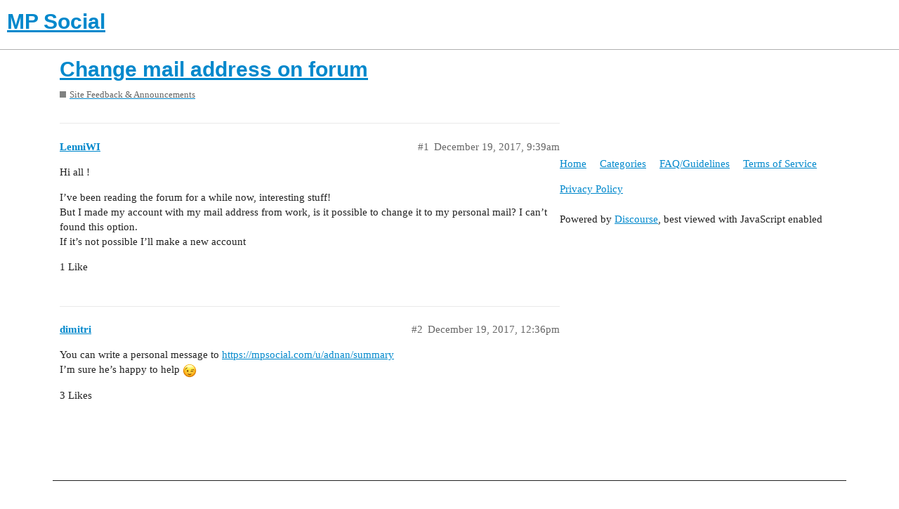

--- FILE ---
content_type: text/html; charset=utf-8
request_url: https://mpsocial.com/t/change-mail-address-on-forum/33048
body_size: 2902
content:
<!DOCTYPE html>
<html lang="en">
  <head>
    <meta charset="utf-8">
    <title>Change mail address on forum - Site Feedback &amp; Announcements - MP Social</title>
    <meta name="description" content="Hi all ! 
I’ve been reading the forum for a while now, interesting stuff! 
But I made my account with my mail address from work, is it possible to change it to my personal mail? I can’t found this option. 
If it’s not po&amp;hellip;">
    <meta name="generator" content="Discourse 2.9.0.beta6 - https://github.com/discourse/discourse version 040e1650f6b636a65f6a33311e9c953214030b72">
<link rel="icon" type="image/png" href="https://mpsocial.com/uploads/default/optimized/3X/b/d/bd9dbcddaf30be1b875f7864b4f90cc93f19be2b_2_32x32.png">
<link rel="apple-touch-icon" type="image/png" href="https://mpsocial.com/uploads/default/optimized/3X/4/4/44671fa1b5c6ceb7fb2f41ad380601504acdaac1_2_180x180.png">
<meta name="theme-color" content="#ffffff">
<meta name="viewport" content="width=device-width, initial-scale=1.0, minimum-scale=1.0, user-scalable=yes, viewport-fit=cover">
<link rel="canonical" href="https://mpsocial.com/t/change-mail-address-on-forum/33048" />
<script type="application/ld+json">{"@context":"http://schema.org","@type":"WebSite","url":"https://mpsocial.com","potentialAction":{"@type":"SearchAction","target":"https://mpsocial.com/search?q={search_term_string}","query-input":"required name=search_term_string"}}</script>
<link rel="search" type="application/opensearchdescription+xml" href="https://mpsocial.com/opensearch.xml" title="MP Social Search">

    <link href="/stylesheets/color_definitions_simple-light_1_3_a0d95d34886c283bc7fc170875e8de0c19ebd42b.css?__ws=mpsocial.com" media="all" rel="stylesheet" class="light-scheme"/>

  <link href="/stylesheets/desktop_578bf4efc2222b79822e9c1eb63cba21b3792c11.css?__ws=mpsocial.com" media="all" rel="stylesheet" data-target="desktop"  />



  <link href="/stylesheets/discourse-adplugin_578bf4efc2222b79822e9c1eb63cba21b3792c11.css?__ws=mpsocial.com" media="all" rel="stylesheet" data-target="discourse-adplugin"  />
  <link href="/stylesheets/discourse-cakeday_578bf4efc2222b79822e9c1eb63cba21b3792c11.css?__ws=mpsocial.com" media="all" rel="stylesheet" data-target="discourse-cakeday"  />
  <link href="/stylesheets/discourse-canned-replies_578bf4efc2222b79822e9c1eb63cba21b3792c11.css?__ws=mpsocial.com" media="all" rel="stylesheet" data-target="discourse-canned-replies"  />
  <link href="/stylesheets/discourse-details_578bf4efc2222b79822e9c1eb63cba21b3792c11.css?__ws=mpsocial.com" media="all" rel="stylesheet" data-target="discourse-details"  />
  <link href="/stylesheets/discourse-local-dates_578bf4efc2222b79822e9c1eb63cba21b3792c11.css?__ws=mpsocial.com" media="all" rel="stylesheet" data-target="discourse-local-dates"  />
  <link href="/stylesheets/discourse-narrative-bot_578bf4efc2222b79822e9c1eb63cba21b3792c11.css?__ws=mpsocial.com" media="all" rel="stylesheet" data-target="discourse-narrative-bot"  />
  <link href="/stylesheets/discourse-presence_578bf4efc2222b79822e9c1eb63cba21b3792c11.css?__ws=mpsocial.com" media="all" rel="stylesheet" data-target="discourse-presence"  />
  <link href="/stylesheets/discourse-solved_578bf4efc2222b79822e9c1eb63cba21b3792c11.css?__ws=mpsocial.com" media="all" rel="stylesheet" data-target="discourse-solved"  />
  <link href="/stylesheets/discourse-spoiler-alert_578bf4efc2222b79822e9c1eb63cba21b3792c11.css?__ws=mpsocial.com" media="all" rel="stylesheet" data-target="discourse-spoiler-alert"  />
  <link href="/stylesheets/lazy-yt_578bf4efc2222b79822e9c1eb63cba21b3792c11.css?__ws=mpsocial.com" media="all" rel="stylesheet" data-target="lazy-yt"  />
  <link href="/stylesheets/poll_578bf4efc2222b79822e9c1eb63cba21b3792c11.css?__ws=mpsocial.com" media="all" rel="stylesheet" data-target="poll"  />
  <link href="/stylesheets/poll_desktop_578bf4efc2222b79822e9c1eb63cba21b3792c11.css?__ws=mpsocial.com" media="all" rel="stylesheet" data-target="poll_desktop"  />

  <link href="/stylesheets/desktop_theme_1_9d2f32b020d0305114883b3080211b18b82d7b0b.css?__ws=mpsocial.com" media="all" rel="stylesheet" data-target="desktop_theme" data-theme-id="1" data-theme-name="footer"/>
<link href="/stylesheets/desktop_theme_3_add7200f69c52d6acb1ae3c9c5762d09a9264bfc.css?__ws=mpsocial.com" media="all" rel="stylesheet" data-target="desktop_theme" data-theme-id="3" data-theme-name="default"/>

    <meta name="ahrefs-site-verification" content="3db2b6cda85d831aeebc7516a9a912969aee07a123b33e136dea784c752993fa">
<script async="" src="//pagead2.googlesyndication.com/pagead/js/adsbygoogle.js"></script>
<script defer="" src="/theme-javascripts/6b7827fbb3bc35642b873f445b739100b05d0a42.js?__ws=mpsocial.com" data-theme-id="2"></script>
    <meta id="data-ga-universal-analytics" data-tracking-code="UA-90154705-1" data-json="{&quot;cookieDomain&quot;:&quot;auto&quot;}" data-auto-link-domains="">

  <link rel="preload" href="/assets/google-universal-analytics-v3-8cf0774bfa08ca761ca08a4bc372f0c17620d86591225f86d3e1bdb51c18a0b0.js" as="script">
<script defer src="/assets/google-universal-analytics-v3-8cf0774bfa08ca761ca08a4bc372f0c17620d86591225f86d3e1bdb51c18a0b0.js"></script>


        <link rel="alternate nofollow" type="application/rss+xml" title="RSS feed of &#39;Change mail address on forum&#39;" href="https://mpsocial.com/t/change-mail-address-on-forum/33048.rss" />
    <meta property="og:site_name" content="MP Social" />
<meta property="og:type" content="website" />
<meta name="twitter:card" content="summary" />
<meta name="twitter:image" content="https://mpsocial.com/uploads/default/original/3X/4/4/44671fa1b5c6ceb7fb2f41ad380601504acdaac1.png" />
<meta property="og:image" content="https://mpsocial.com/uploads/default/original/3X/4/4/44671fa1b5c6ceb7fb2f41ad380601504acdaac1.png" />
<meta property="og:url" content="https://mpsocial.com/t/change-mail-address-on-forum/33048" />
<meta name="twitter:url" content="https://mpsocial.com/t/change-mail-address-on-forum/33048" />
<meta property="og:title" content="Change mail address on forum" />
<meta name="twitter:title" content="Change mail address on forum" />
<meta property="og:description" content="Hi all !  I’ve been reading the forum for a while now, interesting stuff!  But I made my account with my mail address from work, is it possible to change it to my personal mail? I can’t found this option.  If it’s not possible I’ll make a new account" />
<meta name="twitter:description" content="Hi all !  I’ve been reading the forum for a while now, interesting stuff!  But I made my account with my mail address from work, is it possible to change it to my personal mail? I can’t found this option.  If it’s not possible I’ll make a new account" />
<meta name="twitter:label1" value="Reading time" />
<meta name="twitter:data1" value="1 mins 🕑" />
<meta name="twitter:label2" value="Likes" />
<meta name="twitter:data2" value="4 ❤" />
<meta property="article:published_time" content="2017-12-19T09:39:07+00:00" />
<meta property="og:ignore_canonical" content="true" />


    
  </head>
  <body class="crawler">
    <script defer="" src="/theme-javascripts/a5f2835259a1066b509dc6587d27ac2116fe7b50.js?__ws=mpsocial.com" data-theme-id="3"></script>
    <header>
  <a href="/">
    <h1>MP Social</h1>
  </a>
</header>

    <div id="main-outlet" class="wrap" role="main">
        <div id="topic-title">
    <h1>
      <a href="/t/change-mail-address-on-forum/33048">Change mail address on forum</a>
    </h1>

      <div class="topic-category" itemscope itemtype="http://schema.org/BreadcrumbList">
          <span itemprop="itemListElement" itemscope itemtype="http://schema.org/ListItem">
            <a href="https://mpsocial.com/c/site-feedback/3" class="badge-wrapper bullet" itemprop="item">
              <span class='badge-category-bg' style='background-color: #808281'></span>
              <span class='badge-category clear-badge'>
                <span class='category-name' itemprop='name'>Site Feedback &amp; Announcements</span>
              </span>
            </a>
            <meta itemprop="position" content="1" />
          </span>
      </div>

  </div>

  


      <div id='post_1' itemscope itemtype='http://schema.org/DiscussionForumPosting' class='topic-body crawler-post'>
        <div class='crawler-post-meta'>
          <div itemprop='publisher' itemscope itemtype="http://schema.org/Organization">
            <meta itemprop='name' content='MP Social'>
              <div itemprop='logo' itemscope itemtype="http://schema.org/ImageObject">
                <meta itemprop='url' content='https://mpsocial.com/uploads/default/original/3X/4/e/4e59e1e602b205aa6daffb9d30adcbff6f00dd56.png'>
              </div>
          </div>
          <span class="creator" itemprop="author" itemscope itemtype="http://schema.org/Person">
            <a itemprop="url" href='https://mpsocial.com/u/LenniWI'><span itemprop='name'>LenniWI</span></a>
            
          </span>

          <link itemprop="mainEntityOfPage" href="https://mpsocial.com/t/change-mail-address-on-forum/33048">


          <span class="crawler-post-infos">
              <time itemprop='datePublished' datetime='2017-12-19T09:39:07Z' class='post-time'>
                December 19, 2017,  9:39am
              </time>
              <meta itemprop='dateModified' content='2017-12-19T09:39:07Z'>
          <span itemprop='position'>#1</span>
          </span>
        </div>
        <div class='post' itemprop='articleBody'>
          <p>Hi all !</p>
<p>I’ve been reading the forum for a while now, interesting stuff!<br>
But I made my account with my mail address from work, is it possible to change it to my personal mail? I can’t found this option.<br>
If it’s not possible I’ll make a new account</p>
        </div>

        <meta itemprop='headline' content='Change mail address on forum'>
          <meta itemprop='keywords' content=''>

        <div itemprop="interactionStatistic" itemscope itemtype="http://schema.org/InteractionCounter">
           <meta itemprop="interactionType" content="http://schema.org/LikeAction"/>
           <meta itemprop="userInteractionCount" content="1" />
           <span class='post-likes'>1 Like</span>
         </div>

         <div itemprop="interactionStatistic" itemscope itemtype="http://schema.org/InteractionCounter">
            <meta itemprop="interactionType" content="http://schema.org/CommentAction"/>
            <meta itemprop="userInteractionCount" content="0" />
          </div>

      </div>
      <div id='post_2' itemscope itemtype='http://schema.org/DiscussionForumPosting' class='topic-body crawler-post'>
        <div class='crawler-post-meta'>
          <div itemprop='publisher' itemscope itemtype="http://schema.org/Organization">
            <meta itemprop='name' content='MP Social'>
              <div itemprop='logo' itemscope itemtype="http://schema.org/ImageObject">
                <meta itemprop='url' content='https://mpsocial.com/uploads/default/original/3X/4/e/4e59e1e602b205aa6daffb9d30adcbff6f00dd56.png'>
              </div>
          </div>
          <span class="creator" itemprop="author" itemscope itemtype="http://schema.org/Person">
            <a itemprop="url" href='https://mpsocial.com/u/dimitri'><span itemprop='name'>dimitri</span></a>
            
          </span>

          <link itemprop="mainEntityOfPage" href="https://mpsocial.com/t/change-mail-address-on-forum/33048">


          <span class="crawler-post-infos">
              <time itemprop='datePublished' datetime='2017-12-19T12:36:04Z' class='post-time'>
                December 19, 2017, 12:36pm
              </time>
              <meta itemprop='dateModified' content='2017-12-19T12:36:04Z'>
          <span itemprop='position'>#2</span>
          </span>
        </div>
        <div class='post' itemprop='articleBody'>
          <p>You can write a personal message to <a href="https://mpsocial.com/u/adnan/summary">https://mpsocial.com/u/adnan/summary</a><br>
I’m sure he’s happy to help <img src="//mpsocial.com/images/emoji/apple/wink.png?v=5" title=":wink:" class="emoji" alt=":wink:"></p>
        </div>

        <meta itemprop='headline' content='Change mail address on forum'>

        <div itemprop="interactionStatistic" itemscope itemtype="http://schema.org/InteractionCounter">
           <meta itemprop="interactionType" content="http://schema.org/LikeAction"/>
           <meta itemprop="userInteractionCount" content="3" />
           <span class='post-likes'>3 Likes</span>
         </div>

         <div itemprop="interactionStatistic" itemscope itemtype="http://schema.org/InteractionCounter">
            <meta itemprop="interactionType" content="http://schema.org/CommentAction"/>
            <meta itemprop="userInteractionCount" content="0" />
          </div>

      </div>






    </div>
    <footer class="container wrap">
  <nav class='crawler-nav'>
    <ul>
      <li itemscope itemtype='http://schema.org/SiteNavigationElement'>
        <span itemprop='name'>
          <a href='/' itemprop="url">Home </a>
        </span>
      </li>
      <li itemscope itemtype='http://schema.org/SiteNavigationElement'>
        <span itemprop='name'>
          <a href='/categories' itemprop="url">Categories </a>
        </span>
      </li>
      <li itemscope itemtype='http://schema.org/SiteNavigationElement'>
        <span itemprop='name'>
          <a href='/guidelines' itemprop="url">FAQ/Guidelines </a>
        </span>
      </li>
      <li itemscope itemtype='http://schema.org/SiteNavigationElement'>
        <span itemprop='name'>
          <a href='/tos' itemprop="url">Terms of Service </a>
        </span>
      </li>
      <li itemscope itemtype='http://schema.org/SiteNavigationElement'>
        <span itemprop='name'>
          <a href='/privacy' itemprop="url">Privacy Policy </a>
        </span>
      </li>
    </ul>
  </nav>
  <p class='powered-by-link'>Powered by <a href="https://www.discourse.org">Discourse</a>, best viewed with JavaScript enabled</p>
</footer>

    <footer class="site-footer">
	<div class="wrap">
	<p><a href="http://mpsocial.com/tos">Terms Of Service</a> | <a href="http://mpsocial.com/privacy">Privacy</a> | <a href="http://mpsocial.com/guidelines">Forum Guidelines</a></p>
		
	</div>
</footer>
    
  </body>
  
</html>
